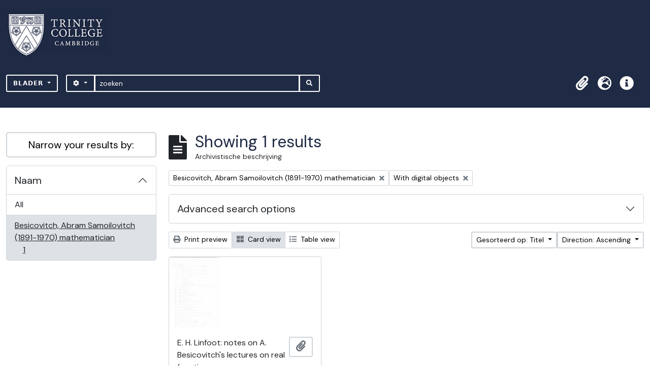

--- FILE ---
content_type: text/html; charset=utf-8
request_url: https://archives.trin.cam.ac.uk/index.php/informationobject/browse?sf_culture=nl&sortDir=asc&view=card&sort=alphabetic&names=4473&onlyMedia=1&topLod=0
body_size: 8491
content:

<!DOCTYPE html>
<html lang="nl" dir="ltr">
  <head>
    <meta charset="utf-8">
    <meta name="viewport" content="width=device-width, initial-scale=1">
    <title>archives.trin.cam.ac.uk</title>
        <link rel="shortcut icon" href="/favicon.ico">
    <script defer src="/dist/js/vendor.bundle.1697f26639ee588df9ee.js"></script><script defer src="/dist/js/arDominionB5Plugin.bundle.c90c2b41629624ee747a.js"></script><link href="/dist/css/arDominionB5Plugin.bundle.ce989ca7e5901f35d377.css" rel="stylesheet">
        <!-- <script
  src="https://code.jquery.com/jquery-3.7.0.min.js"
  integrity="sha256-2Pmvv0kuTBOenSvLm6bvfBSSHrUJ+3A7x6P5Ebd07/g="
  crossorigin="anonymous"></script> -->
  <link rel="stylesheet" href="/plugins/arDominionB5Plugin/max_files/css/maxstyles.css" />
    <script src="/plugins/arDominionB5Plugin/max_files/js/searchstringsplit.js"></script>
    <script src="/plugins/arDominionB5Plugin/max_files/js/messaging.js"></script>
    
<!-- Global site tag (gtag.js) - Google Analytics goes here -->
<script async src="https://www.googletagmanager.com/gtag/js?id=UA-175155200-2"></script>
<!-- <script type="text/javascript">
  jQuery(document).ready(function() {
    for(var i = 3; i <=8; i++){
      jQuery(":root").find("#action-icons ul li:nth-of-type(" + i + ")").css('display', 'none');
    }
  });
</script> -->

<!-- Google tag (gtag.js) -->
<script async src="https://www.googletagmanager.com/gtag/js?id=G-KJKFW42REE"></script>
<script>
  window.dataLayer = window.dataLayer || [];
  function gtag(){dataLayer.push(arguments);}
  gtag('js', new Date());

  gtag('config', 'G-KJKFW42REE');
</script> 

  </head>
  <body class="d-flex flex-column min-vh-100 informationobject browse">
        <div class="visually-hidden-focusable p-3 border-bottom">
  <a class="btn btn-sm btn-secondary" href="#main-column">
    Skip to main content  </a>
</div>
    



<header id="top-bar" class="navbar navbar-expand-lg navbar-dark bg-dark max-custom-header" role="navigation" aria-label="Main navigation">
  
<div class="container-xxl flex-grow-1 logo-container">

          <a class="navbar-brand d-flex flex-wrap flex-lg-nowrap align-items-center py-0 me-0" href="/index.php/" title="home" rel="home">
                  <img alt="AtoM logo" class="d-inline-block my-2 me-3" height="35" src="/plugins/arDominionB5Plugin/images/logo.png" />                      </a>
       
    <button class="navbar-toggler atom-btn-secondary my-2 me-1" type="button" data-bs-toggle="collapse" data-bs-target="#navbar-content" aria-controls="navbar-content" aria-expanded="false">
      <span class="navbar-toggler-icon"></span>
      <span class="visually-hidden">Toggle navigation</span>
    </button>
</div>
<div class="container-xxl flex-grow-1">

    <div class="collapse navbar-collapse flex-wrap justify-content-end me-1" id="navbar-content">
      <div class="d-flex flex-wrap flex-lg-nowrap flex-grow-1">
        <div class="dropdown my-2 me-3">
  <button class="btn btn-sm atom-btn-secondary dropdown-toggle" type="button" id="browse-menu" data-bs-toggle="dropdown" aria-expanded="false">
    Blader  </button>
  <ul class="dropdown-menu mt-2" aria-labelledby="browse-menu">
    <li>
      <h6 class="dropdown-header">
        Blader      </h6>
    </li>
                  <li id="node_browseInformationObjects">
          <a class="dropdown-item" href="/index.php/informationobject/browse" title="archivistische beschrijving">archivistische beschrijving</a>        </li>
                        <li id="node_browseActors">
          <a class="dropdown-item" href="/index.php/actor/browse" title="geautoriseerd bestand">geautoriseerd bestand</a>        </li>
                        <li id="node_browseDigitalObjects">
          <a class="dropdown-item" href="/index.php/informationobject/browse?view=card&amp;onlyMedia=1&amp;topLod=0" title="Digitale objecten">Digitale objecten</a>        </li>
            </ul>
</div>
        <form
  id="search-box"
  class="d-flex flex-grow-1 my-2"
  role="search"
  action="/index.php/informationobject/browse">
  <h2 class="visually-hidden">zoeken</h2>
  <input type="hidden" name="topLod" value="0">
  <input type="hidden" name="sort" value="relevance">
  <div class="input-group flex-nowrap">
    <button
      id="search-box-options"
      class="btn btn-sm atom-btn-secondary dropdown-toggle"
      type="button"
      data-bs-toggle="dropdown"
      data-bs-auto-close="outside"
  >
      <i class="fas fa-cog" aria-hidden="true"></i>
      <span class="visually-hidden">Search options</span>
    </button>
    <div class="dropdown-menu mt-2" aria-labelledby="search-box-options">
            <a class="dropdown-item" href="/index.php/informationobject/browse?showAdvanced=1&topLod=0">
        Advanced search      </a>
    </div>
    <input
      id="search-box-input"
      class="form-control form-control-sm dropdown-toggle"
      type="search"
      name="query"
      autocomplete="off"
      value=""
      placeholder="zoeken"
      data-url="/index.php/search/autocomplete"
      data-bs-toggle="dropdown"
      aria-label="zoeken"
  >
    <ul id="search-box-results" class="dropdown-menu mt-2" aria-labelledby="search-box-input"></ul>
    <button class="btn btn-sm atom-btn-secondary" type="submit">
      <i class="fas fa-search" aria-hidden="true"></i>
      <span class="visually-hidden">Search in browse page</span>
    </button>
  </div>
</form>
      </div>
      <div class="d-flex flex-nowrap flex-column flex-lg-row align-items-strech align-items-lg-center">
        <ul class="navbar-nav mx-lg-2">
                    <li class="nav-item dropdown d-flex flex-column">
  <a
    class="nav-link dropdown-toggle d-flex align-items-center p-0"
    href="#"
    id="clipboard-menu"
    role="button"
    data-bs-toggle="dropdown"
    aria-expanded="false"
    data-total-count-label="records added"
    data-alert-close="Close"
    data-load-alert-message="There was an error loading the clipboard content."
    data-export-alert-message="The clipboard is empty for this entity type."
    data-export-check-url="/index.php/clipboard/exportCheck"
    data-delete-alert-message="Note: clipboard items unclipped in this page will be removed from the clipboard when the page is refreshed. You can re-select them now, or reload the page to remove them completely. Using the sort or print preview buttons will also cause a page reload - so anything currently deselected will be lost!">
    <i
      class="fas fa-2x fa-fw fa-paperclip px-0 px-lg-2 py-2"
      data-bs-toggle="tooltip"
      data-bs-placement="bottom"
      data-bs-custom-class="d-none d-lg-block"
      title="Clipboard"
      aria-hidden="true">
    </i>
    <span class="d-lg-none mx-1" aria-hidden="true">
      Clipboard    </span>
    <span class="visually-hidden">
      Clipboard    </span>
  </a>
  <ul class="dropdown-menu dropdown-menu-end mb-2" aria-labelledby="clipboard-menu">
    <li>
      <h6 class="dropdown-header">
        Clipboard      </h6>
    </li>
    <li class="text-muted text-nowrap px-3 pb-2">
      <span
        id="counts-block"
        data-information-object-label="Archivistische beschrijving"
        data-actor-object-label="Geauthoriseerde beschrijving"
        data-repository-object-label="Archiefinstelling">
      </span>
    </li>
                  <li id="node_clearClipboard">
          <a class="dropdown-item" href="/index.php/" title="Clear all selections">Clear all selections</a>        </li>
                        <li id="node_goToClipboard">
          <a class="dropdown-item" href="/index.php/clipboard/view" title="Go to clipboard">Go to clipboard</a>        </li>
                        <li id="node_loadClipboard">
          <a class="dropdown-item" href="/index.php/clipboard/load" title="Load clipboard">Load clipboard</a>        </li>
                        <li id="node_saveClipboard">
          <a class="dropdown-item" href="/index.php/clipboard/save" title="Save clipboard">Save clipboard</a>        </li>
            </ul>
</li>
                      <li class="nav-item dropdown d-flex flex-column">
  <a
    class="nav-link dropdown-toggle d-flex align-items-center p-0"
    href="#"
    id="language-menu"
    role="button"
    data-bs-toggle="dropdown"
    aria-expanded="false">
    <i
      class="fas fa-2x fa-fw fa-globe-europe px-0 px-lg-2 py-2"
      data-bs-toggle="tooltip"
      data-bs-placement="bottom"
      data-bs-custom-class="d-none d-lg-block"
      title="Taal"
      aria-hidden="true">
    </i>
    <span class="d-lg-none mx-1" aria-hidden="true">
      Taal    </span>
    <span class="visually-hidden">
      Taal    </span>  
  </a>
  <ul class="dropdown-menu dropdown-menu-end mb-2" aria-labelledby="language-menu">
    <li>
      <h6 class="dropdown-header">
        Taal      </h6>
    </li>
          <li>
        <a class="dropdown-item" href="/index.php/informationobject/browse?sf_culture=en&amp;sortDir=asc&amp;view=card&amp;sort=alphabetic&amp;names=4473&amp;onlyMedia=1&amp;topLod=0" title="English">English</a>      </li>
          <li>
        <a class="dropdown-item" href="/index.php/informationobject/browse?sf_culture=fr&amp;sortDir=asc&amp;view=card&amp;sort=alphabetic&amp;names=4473&amp;onlyMedia=1&amp;topLod=0" title="Français">Français</a>      </li>
          <li>
        <a class="dropdown-item" href="/index.php/informationobject/browse?sf_culture=es&amp;sortDir=asc&amp;view=card&amp;sort=alphabetic&amp;names=4473&amp;onlyMedia=1&amp;topLod=0" title="Español">Español</a>      </li>
          <li>
        <a class="dropdown-item" href="/index.php/informationobject/browse?sf_culture=nl&amp;sortDir=asc&amp;view=card&amp;sort=alphabetic&amp;names=4473&amp;onlyMedia=1&amp;topLod=0" title="Nederlands">Nederlands</a>      </li>
          <li>
        <a class="dropdown-item" href="/index.php/informationobject/browse?sf_culture=pt&amp;sortDir=asc&amp;view=card&amp;sort=alphabetic&amp;names=4473&amp;onlyMedia=1&amp;topLod=0" title="Português">Português</a>      </li>
      </ul>
</li>
                    <li class="nav-item dropdown d-flex flex-column">
  <a
    class="nav-link dropdown-toggle d-flex align-items-center p-0"
    href="#"
    id="quick-links-menu"
    role="button"
    data-bs-toggle="dropdown"
    aria-expanded="false">
    <i
      class="fas fa-2x fa-fw fa-info-circle px-0 px-lg-2 py-2"
      data-bs-toggle="tooltip"
      data-bs-placement="bottom"
      data-bs-custom-class="d-none d-lg-block"
      title="Quick links"
      aria-hidden="true">
    </i>
    <span class="d-lg-none mx-1" aria-hidden="true">
      Quick links    </span> 
    <span class="visually-hidden">
      Quick links    </span>
  </a>
  <ul class="dropdown-menu dropdown-menu-end mb-2" aria-labelledby="quick-links-menu">
    <li>
      <h6 class="dropdown-header">
        Quick links      </h6>
    </li>
                  <li id="node_home">
          <a class="dropdown-item" href="/index.php/" title="home">home</a>        </li>
                        <li id="node_about">
          <a class="dropdown-item" href="/index.php/about" title="Over">Over</a>        </li>
                        <li id="node_help">
          <a class="dropdown-item" href="http://docs.accesstomemory.org/" title="Help">Help</a>        </li>
                                                      <li id="node_Test">
          <a class="dropdown-item" href="/index.php/test" title="Test">Test</a>        </li>
                        <li id="node_privacy">
          <a class="dropdown-item" href="/index.php/privacy" title="Privacy Policy">Privacy Policy</a>        </li>
                        <li id="node_Introduction to the Catalogue">
          <a class="dropdown-item" href="/index.php/introduction-to-catalogue" title="Introduction">Introduction</a>        </li>
                        <li id="node_Overview">
          <a class="dropdown-item" href="/index.php/overview" title="Overview">Overview</a>        </li>
                        <li id="node_List of Modern Manuscript Collections">
          <a class="dropdown-item" href="/index.php/list-of-collections" title="List of Collections">List of Collections</a>        </li>
                        <li id="node_Navigating and Searching the Catalogue">
          <a class="dropdown-item" href="https://archives.trin.cam.ac.uk/index.php/how-to-search" title="Navigating and Searching">Navigating and Searching</a>        </li>
                        <li id="node_Notes on Referencing">
          <a class="dropdown-item" href="/index.php/referencing" title="Referencing">Referencing</a>        </li>
                        <li id="node_Featured Items">
          <a class="dropdown-item" href="https://archives.trin.cam.ac.uk/index.php/feature" title="Featured Items">Featured Items</a>        </li>
                        <li id="node_Indexing Terms">
          <a class="dropdown-item" href="/index.php/index-terms" title="Indexing Terms">Indexing Terms</a>        </li>
            </ul>
</li>
        </ul>
                  </div>
    </div>
  </div>
</header>

  <div class="bg-secondary text-white max_front-page__header-secondary">
    <div class="container-xl py-1">
      Archive Site Trinity College Cambridge    </div>
  </div>
    

<div id="wrapper" class="container-xxl pt-3 flex-grow-1 max-2-col">
            <div class="row">
    <div id="sidebar" class="col-md-3">
      
    <h2 class="d-grid">
      <button
        class="btn btn-lg atom-btn-white collapsed text-wrap"
        type="button"
        data-bs-toggle="collapse"
        data-bs-target="#collapse-aggregations"
        aria-expanded="false"
        aria-controls="collapse-aggregations">
        Narrow your results by:      </button>
    </h2>

    <div class="collapse" id="collapse-aggregations">

      
        
        
      
        
      

<div class="accordion mb-3">
  <div class="accordion-item aggregation">
    <h2 class="accordion-header" id="heading-names">
      <button
        class="accordion-button"
        type="button"
        data-bs-toggle="collapse"
        data-bs-target="#collapse-names"
        aria-expanded="true"
        aria-controls="collapse-names">
        Naam      </button>
    </h2>
    <div
      id="collapse-names"
      class="accordion-collapse collapse show list-group list-group-flush"
      aria-labelledby="heading-names">
      
              <a class="list-group-item list-group-item-action d-flex justify-content-between align-items-center" href="/index.php/informationobject/browse?sf_culture=nl&amp;sortDir=asc&amp;view=card&amp;sort=alphabetic&amp;onlyMedia=1&amp;topLod=0" title="All">All</a>          
              
        <a class="list-group-item list-group-item-action d-flex justify-content-between align-items-center text-break active text-decoration-underline" href="/index.php/informationobject/browse?names=4473&amp;sf_culture=nl&amp;sortDir=asc&amp;view=card&amp;sort=alphabetic&amp;onlyMedia=1&amp;topLod=0" title="Besicovitch, Abram Samoilovitch (1891-1970) mathematician, 1 results1">Besicovitch, Abram Samoilovitch (1891-1970) mathematician<span class="visually-hidden">, 1 results</span><span aria-hidden="true" class="ms-3 text-nowrap">1</span></a>          </div>
  </div>
</div>

        
        
        
        
        
    </div>

      </div>
    <div id="main-column" role="main" class="col-md-9">
        
  <div class="multiline-header d-flex align-items-center mb-3">
    <i class="fas fa-3x fa-file-alt me-3" aria-hidden="true"></i>
    <div class="d-flex flex-column">
      <h1 class="mb-0" aria-describedby="heading-label">
                  Showing 1 results              </h1>
      <span class="small" id="heading-label">
        Archivistische beschrijving      </span>
    </div>
  </div>
        <div class="d-flex flex-wrap gap-2">
    
            <a 
  href="/index.php/informationobject/browse?sf_culture=nl&sortDir=asc&view=card&sort=alphabetic&onlyMedia=1&topLod=0"
  class="btn btn-sm atom-btn-white align-self-start mw-100 filter-tag d-flex">
  <span class="visually-hidden">
    Remove filter:  </span>
  <span class="text-truncate d-inline-block">
    Besicovitch, Abram Samoilovitch (1891-1970) mathematician  </span>
  <i aria-hidden="true" class="fas fa-times ms-2 align-self-center"></i>
</a>
              <a 
  href="/index.php/informationobject/browse?sf_culture=nl&sortDir=asc&view=card&sort=alphabetic&names=4473&topLod=0"
  class="btn btn-sm atom-btn-white align-self-start mw-100 filter-tag d-flex">
  <span class="visually-hidden">
    Remove filter:  </span>
  <span class="text-truncate d-inline-block">
    With digital objects  </span>
  <i aria-hidden="true" class="fas fa-times ms-2 align-self-center"></i>
</a>
          </div>

      
  <div class="accordion mb-3 adv-search" role="search">
  <div class="accordion-item">
    <h2 class="accordion-header" id="heading-adv-search">
      <button class="accordion-button collapsed" type="button" data-bs-toggle="collapse" data-bs-target="#collapse-adv-search" aria-expanded="false" aria-controls="collapse-adv-search" data-cy="advanced-search-toggle">
        Advanced search options      </button>
    </h2>
    <div id="collapse-adv-search" class="accordion-collapse collapse" aria-labelledby="heading-adv-search">
      <div class="accordion-body">
        <form name="advanced-search-form" method="get" action="/index.php/informationobject/browse">
                      <input type="hidden" name="view" value="card"/>
                      <input type="hidden" name="sort" value="alphabetic"/>
                      <input type="hidden" name="names" value="4473"/>
          
          <h5>Find results with:</h5>

          <div class="criteria mb-4">

            
              
            
            
            <div class="criterion row align-items-center">

              <div class="col-xl-auto mb-3 adv-search-boolean">
                <select class="form-select" name="so0">
                  <option value="and">and</option>
                  <option value="or">or</option>
                  <option value="not">not</option>
                </select>
              </div>

              <div class="col-xl-auto flex-grow-1 mb-3">
                <input class="form-control" type="text" aria-label="zoeken" placeholder="zoeken" name="sq0">
              </div>

              <div class="col-xl-auto mb-3 text-center">
                <span class="form-text">in</span>
              </div>

              <div class="col-xl-auto mb-3">
                <select class="form-select" name="sf0">
                                      <option value="">
                      Any field                    </option>
                                      <option value="title">
                      Titel                    </option>
                                      <option value="archivalHistory">
                      Geschiedenis van het archief                    </option>
                                      <option value="scopeAndContent">
                      Bereik en inhoud                    </option>
                                      <option value="extentAndMedium">
                      Omvang en medium                    </option>
                                      <option value="subject">
                      Onderwerp trefwoord                    </option>
                                      <option value="name">
                      Naam ontsluitingsterm                    </option>
                                      <option value="place">
                      Geografische trefwoorden                    </option>
                                      <option value="genre">
                      Genre access points                    </option>
                                      <option value="identifier">
                      Bestandsidentificatie                     </option>
                                      <option value="referenceCode">
                      referentie code                    </option>
                                      <option value="digitalObjectTranscript">
                      Digital object text                    </option>
                                      <option value="creator">
                      Archiefvormer                    </option>
                                      <option value="findingAidTranscript">
                      Finding aid text                    </option>
                                      <option value="allExceptFindingAidTranscript">
                      Any field except finding aid text                    </option>
                                  </select>
              </div>

              <div class="col-xl-auto mb-3">
                <a href="#" class="d-none d-xl-block delete-criterion" aria-label="Delete criterion">
                  <i aria-hidden="true" class="fas fa-times text-muted"></i>
                </a>
                <a href="#" class="d-xl-none delete-criterion btn btn-outline-danger w-100 mb-3">
                  Delete criterion                </a>
              </div>

            </div>

            <div class="add-new-criteria mb-3">
              <a id="add-criterion-dropdown-menu" class="btn atom-btn-white dropdown-toggle" href="#" role="button" data-bs-toggle="dropdown" aria-expanded="false">Add new criteria</a>
              <ul class="dropdown-menu mt-2" aria-labelledby="add-criterion-dropdown-menu">
                <li><a class="dropdown-item" href="#" id="add-criterion-and">And</a></li>
                <li><a class="dropdown-item" href="#" id="add-criterion-or">Or</a></li>
                <li><a class="dropdown-item" href="#" id="add-criterion-not">Not</a></li>
              </ul>
            </div>

          </div>

          <h5>Limit results to:</h5>

          <div class="criteria mb-4">

            
            <div class="mb-3"><label class="form-label" for="collection">Top-level description</label><select name="collection" class="form-autocomplete form-control" id="collection">

</select><input class="list" type="hidden" value="/index.php/informationobject/autocomplete?parent=1&filterDrafts=1"></div>
          </div>

          <h5>Filter results by:</h5>

          <div class="criteria mb-4">

            <div class="row">

              
              <div class="col-md-4">
                <div class="mb-3"><label class="form-label" for="levels">Beschrijvingsniveau</label><select name="levels" class="form-select" id="levels">
<option value="" selected="selected"></option>
<option value="227">Archief</option>
<option value="232">Bestanddeel</option>
<option value="7715">Class</option>
<option value="229">Collectie</option>
<option value="290">Deel</option>
<option value="228">Deelarchief</option>
<option value="231">Deelreeks</option>
<option value="230">Reeks</option>
<option value="233">Stuk</option>
<option value="88727">sub-fonds</option>
<option value="88955">sub-series</option>
<option value="88729">sub-sub-fonds</option>
<option value="89013">sub-sub-series</option>
</select></div>              </div>
              

              <div class="col-md-4">
                <div class="mb-3"><label class="form-label" for="onlyMedia">Digitaal object available</label><select name="onlyMedia" class="form-select" id="onlyMedia">
<option value=""></option>
<option value="1" selected="selected">Yes</option>
<option value="0">Nee</option>
</select></div>              </div>

                              <div class="col-md-4">
                  <div class="mb-3"><label class="form-label" for="findingAidStatus">Finding aid</label><select name="findingAidStatus" class="form-select" id="findingAidStatus">
<option value="" selected="selected"></option>
<option value="yes">Yes</option>
<option value="no">Nee</option>
<option value="generated">Generated</option>
<option value="uploaded">ingelezen</option>
</select></div>                </div>
              
            </div>

            <div class="row">

                              <div class="col-md-6">
                  <div class="mb-3"><label class="form-label" for="copyrightStatus">Copyright status</label><select name="copyrightStatus" class="form-select" id="copyrightStatus">
<option value="" selected="selected"></option>
<option value="342">Publiek domein</option>
<option value="341">Under copyright</option>
<option value="343">Unknown</option>
</select></div>                </div>
              
                              <div class="col-md-6">
                  <div class="mb-3"><label class="form-label" for="materialType">Algemene aanduiding van het materiaal</label><select name="materialType" class="form-select" id="materialType">
<option value="" selected="selected"></option>
<option value="270">Bewegend beeld</option>
<option value="267">Bouwkundige tekening</option>
<option value="274">Geluidsopname</option>
<option value="269">Grafisch materiaal</option>
<option value="268">Kartografisch materiaal</option>
<option value="271">Multiple media</option>
<option value="272">Object</option>
<option value="273">Philatelic record</option>
<option value="275">Technische tekening</option>
<option value="276">Tekst document</option>
</select></div>                </div>
              
              <fieldset class="col-12">
                <legend class="visually-hidden">Top-level description filter</legend>
                <div class="d-grid d-sm-block">
                  <div class="form-check d-inline-block me-2">
                    <input class="form-check-input" type="radio" name="topLod" id="adv-search-top-lod-1" value="1" >
                    <label class="form-check-label" for="adv-search-top-lod-1">Top-level descriptions</label>
                  </div>
                  <div class="form-check d-inline-block">
                    <input class="form-check-input" type="radio" name="topLod" id="adv-search-top-lod-0" value="0" checked>
                    <label class="form-check-label" for="adv-search-top-lod-0">All descriptions</label>
                  </div>
                </div>
              </fieldset>

            </div>

          </div>

          <h5>Filter by date range:</h5>

          <div class="criteria row mb-2">

            <div class="col-md-4 start-date">
              <div class="mb-3"><label class="form-label" for="startDate">Begin</label><input placeholder="YYYY-MM-DD" type="date" name="startDate" class="form-control" id="startDate" /></div>            </div>

            <div class="col-md-4 end-date">
              <div class="mb-3"><label class="form-label" for="endDate">Einde</label><input placeholder="YYYY-MM-DD" type="date" name="endDate" class="form-control" id="endDate" /></div>            </div>

            <fieldset class="col-md-4 date-type">
              <legend class="fs-6">
                <span>Resultaten</span>
                <button
                  type="button"
                  class="btn btn-link mb-1"
                  data-bs-toggle="tooltip"
                  data-bs-placement="auto"
                  title='Use these options to specify how the date range returns results. "Exact" means that the start and end dates of descriptions returned must fall entirely within the date range entered. "Overlapping" means that any description whose start or end dates touch or overlap the target date range will be returned.'>
                  <i aria-hidden="true" class="fas fa-question-circle text-muted"></i>
                </button>
              </legend>
              <div class="d-grid d-sm-block">
                <div class="form-check d-inline-block me-2">
                  <input class="form-check-input" type="radio" name="rangeType" id="adv-search-date-range-inclusive" value="inclusive" checked>
                  <label class="form-check-label" for="adv-search-date-range-inclusive">Overlapping</label>
                </div>
                <div class="form-check d-inline-block">
                  <input class="form-check-input" type="radio" name="rangeType" id="adv-search-date-range-exact" value="exact" >
                  <label class="form-check-label" for="adv-search-date-range-exact">Exact</label>
                </div>
              </div>
            </fieldset>

          </div>

          <ul class="actions mb-1 nav gap-2 justify-content-center">
            <li><input type="button" class="btn atom-btn-outline-light reset" value="Reset"></li>
            <li><input type="submit" class="btn atom-btn-outline-light" value="zoeken"></li>
          </ul>

        </form>
      </div>
    </div>
  </div>
</div>

  
    <div class="d-flex flex-wrap gap-2 mb-3">
      <a
  class="btn btn-sm atom-btn-white"
  href="/index.php/informationobject/browse?sf_culture=nl&sortDir=asc&view=card&sort=alphabetic&names=4473&onlyMedia=1&topLod=0&media=print">
  <i class="fas fa-print me-1" aria-hidden="true"></i>
  Print preview</a>

      
      
      <div class="btn-group btn-group-sm" role="group" aria-label="View options">
  <a
    class="btn atom-btn-white text-wrap active"
    aria-current="page"    href="/index.php/informationobject/browse?view=card&sf_culture=nl&sortDir=asc&sort=alphabetic&names=4473&onlyMedia=1&topLod=0">
    <i class="fas fa-th-large me-1" aria-hidden="true"></i>
    Card view  </a>
  <a
    class="btn atom-btn-white text-wrap"
        href="/index.php/informationobject/browse?view=table&sf_culture=nl&sortDir=asc&sort=alphabetic&names=4473&onlyMedia=1&topLod=0">
    <i class="fas fa-list me-1" aria-hidden="true"></i>
    Table view  </a>
</div>

      <div class="d-flex flex-wrap gap-2 ms-auto">
        
<div class="dropdown d-inline-block">
  <button class="btn btn-sm atom-btn-white dropdown-toggle text-wrap" type="button" id="sort-button" data-bs-toggle="dropdown" aria-expanded="false">
    Gesorteerd op: Titel  </button>
  <ul class="dropdown-menu dropdown-menu-end mt-2" aria-labelledby="sort-button">
          <li>
        <a
          href="/index.php/informationobject/browse?sort=lastUpdated&sf_culture=nl&sortDir=asc&view=card&names=4473&onlyMedia=1&topLod=0"
          class="dropdown-item">
          Date modified        </a>
      </li>
          <li>
        <a
          href="/index.php/informationobject/browse?sort=alphabetic&sf_culture=nl&sortDir=asc&view=card&names=4473&onlyMedia=1&topLod=0"
          class="dropdown-item active">
          Titel        </a>
      </li>
          <li>
        <a
          href="/index.php/informationobject/browse?sort=relevance&sf_culture=nl&sortDir=asc&view=card&names=4473&onlyMedia=1&topLod=0"
          class="dropdown-item">
          Relevance        </a>
      </li>
          <li>
        <a
          href="/index.php/informationobject/browse?sort=identifier&sf_culture=nl&sortDir=asc&view=card&names=4473&onlyMedia=1&topLod=0"
          class="dropdown-item">
          Bestandsidentificatie         </a>
      </li>
          <li>
        <a
          href="/index.php/informationobject/browse?sort=referenceCode&sf_culture=nl&sortDir=asc&view=card&names=4473&onlyMedia=1&topLod=0"
          class="dropdown-item">
          referentie code        </a>
      </li>
          <li>
        <a
          href="/index.php/informationobject/browse?sort=startDate&sf_culture=nl&sortDir=asc&view=card&names=4473&onlyMedia=1&topLod=0"
          class="dropdown-item">
          Begin datum        </a>
      </li>
          <li>
        <a
          href="/index.php/informationobject/browse?sort=endDate&sf_culture=nl&sortDir=asc&view=card&names=4473&onlyMedia=1&topLod=0"
          class="dropdown-item">
          Einddatum        </a>
      </li>
      </ul>
</div>


<div class="dropdown d-inline-block">
  <button class="btn btn-sm atom-btn-white dropdown-toggle text-wrap" type="button" id="sortDir-button" data-bs-toggle="dropdown" aria-expanded="false">
    Direction: Ascending  </button>
  <ul class="dropdown-menu dropdown-menu-end mt-2" aria-labelledby="sortDir-button">
          <li>
        <a
          href="/index.php/informationobject/browse?sortDir=asc&sf_culture=nl&view=card&sort=alphabetic&names=4473&onlyMedia=1&topLod=0"
          class="dropdown-item active">
          Ascending        </a>
      </li>
          <li>
        <a
          href="/index.php/informationobject/browse?sortDir=desc&sf_culture=nl&view=card&sort=alphabetic&names=4473&onlyMedia=1&topLod=0"
          class="dropdown-item">
          Descending        </a>
      </li>
      </ul>
</div>
      </div>
    </div>

          
      <div class="row g-3 mb-3 masonry">

    
  <div class="col-sm-6 col-lg-4 masonry-item">
    <div class="card">
                      <a href="/index.php/e-h-linfoot-notes-on-a-besicovitchs-lectures-on-real-functions">
          <img alt="E. H. Linfoot: notes on A. Besicovitch's lectures on real functions" class="card-img-top" src="/uploads/r/null/f/f/7/ff75a45ac89ac0a09ad1f44fc1743e8f4b8aa1d66a188edc4a37a65e553c4e71/AddMSb190thmb.jpg" />        </a>
      
      <div class="card-body">
        <div class="card-text d-flex align-items-start gap-2">
          <span>E. H. Linfoot: notes on A. Besicovitch's lectures on real functions</span>
          <button
  class="btn atom-btn-white ms-auto active-primary clipboard"
  data-clipboard-slug="e-h-linfoot-notes-on-a-besicovitchs-lectures-on-real-functions"
  data-clipboard-type="informationObject"
  data-tooltip="true"  data-title="Add to clipboard"
  data-alt-title="Remove from clipboard">
  <i class="fas fa-lg fa-paperclip" aria-hidden="true"></i>
  <span class="visually-hidden">
    Add to clipboard  </span>
</button>
        </div>
      </div>
    </div>
  </div>
</div>
      
                </div>
  </div>
</div>

        </div>

<footer class="max-custom-footer">
 
</footer>


    <script src="/plugins/arDominionB5Plugin/max_files/js/hideInIframe.js"></script>
  </body>
</html>

